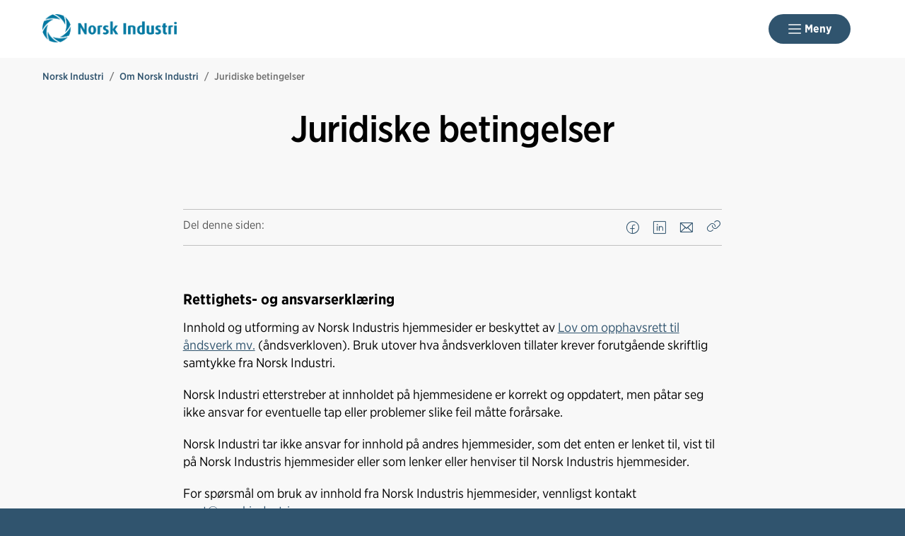

--- FILE ---
content_type: text/html; charset=utf-8
request_url: https://www.norskindustri.no/om-norsk-industri/juridiske-betingelser/
body_size: 9946
content:

<!doctype html>
<html prefix="og: https://ogp.me/ns#" lang="no">

<head>
    <meta charset="utf-8">
    <meta name="viewport" content="width=device-width, initial-scale=1">
    
    
        <link rel="stylesheet" href="/dist/css/industri-C_8wEyHe.css" />
    
        


    <link href="https://www.norskindustri.no/om-norsk-industri/juridiske-betingelser/" rel="canonical" />


    
<script data-cookieconsent="ignore">
    window.dataLayer = window.dataLayer || [];
    function gtag() {
        dataLayer.push(arguments);
    }
    gtag('consent', 'default', {
        'ad_personalization': 'denied',
        'ad_storage': 'denied',
        'ad_user_data': 'denied',
        'analytics_storage': 'denied',
        'functionality_storage': 'denied',
        'personalization_storage': 'denied',
        'security_storage': 'granted',
        'wait_for_update': 500,
    });
    gtag("set", "ads_data_redaction", true);
    gtag("set", "url_passthrough", false);

    // Metadata for Google Tag Manager
    dataLayer.push({
        content: {
            category: '',
            link: '167290',
            tags: '',
            type: {
                id: '33',
                category: '292'
            }
        }
    });
</script>

<!-- Google Tag Manager -->
<script data-cookieconsent="ignore">
    (function (w, d, s, l, i) {
        w[l] = w[l] || []; w[l].push({
            'gtm.start':
                new Date().getTime(), event: 'gtm.js'
        }); var f = d.getElementsByTagName(s)[0],
            j = d.createElement(s), dl = l != 'dataLayer' ? '&l=' + l : ''; j.async = true; j.src =
                'https://www.googletagmanager.com/gtm.js?id=' + i + dl; f.parentNode.insertBefore(j, f);
    })(window, document, 'script', 'dataLayer', 'GTM-PZM42V');
</script>
<!-- End Google Tag Manager -->

    


<!-- Cookiebot -->
<script id="Cookiebot" src="https://consent.cookiebot.com/uc.js" data-cbid="7122fbb4-f190-4d1e-9aac-ad53d3d08e87" data-blockingmode="auto"></script>
    
<title>Juridiske betingelser</title>

<meta name="title" content="Juridiske betingelser">
<meta name="pageid" content="167290">
<meta property="og:url" content="https://www.norskindustri.no/om-norsk-industri/juridiske-betingelser/">
<meta property="og:title" content="Juridiske betingelser">
<meta property="twitter:card" content="summary">
<meta property="fb:app_id" content="4iun2t89sgqs5pfhu1j13qkeuggsh7">


<!-- Facebook Pixel Code -->
<script>
!function(f,b,e,v,n,t,s){if(f.fbq)return;n=f.fbq=function(){n.callMethod?
n.callMethod.apply(n,arguments):n.queue.push(arguments)};if(!f._fbq)f._fbq=n;
n.push=n;n.loaded=!0;n.version='2.0';n.queue=[];t=b.createElement(e);t.async=!0;
t.src=v;s=b.getElementsByTagName(e)[0];s.parentNode.insertBefore(t,s)}(window,
document,'script','https://connect.facebook.net/en_US/fbevents.js');
fbq('init', '1731957653799480'); // Insert your pixel ID here.
fbq('track', 'PageView');
</script>
<noscript><img height="1" width="1" style="display:none"
src="https://www.facebook.com/tr?id=1731957653799480&ev=PageView&noscript=1"
/></noscript>
<!-- DO NOT MODIFY -->
<!-- End Facebook Pixel Code -->

<meta name="facebook-domain-verification" content="4iun2t89sgqs5pfhu1j13qkeuggsh7" />

            <link rel="icon" href="/contentassets/a2a9ef4623b8402c8675b04eac0f7373/norsk-industri_logo_png_sirkel.png" sizes="192x192" />
            <link rel="shortcut icon" href="/contentassets/a2a9ef4623b8402c8675b04eac0f7373/norsk-industri_logo_png_sirkel.png" />
            <link rel="apple-touch-icon" href="/contentassets/a2a9ef4623b8402c8675b04eac0f7373/norsk-industri_logo_png_sirkel.png" />
            <link rel="manifest" href="/manifest.json" />

    <!-- Recaptcha -->
    <link rel="preconnect" href="https://www.google.com" />
    <link rel="preconnect" href="https://www.gstatic.com" crossorigin />
    <script data-cookieconsent="ignore" defer
        src="https://www.google.com/recaptcha/enterprise.js?render=explicit&hl=no"></script>
    <script data-cookieconsent="ignore">

        if (typeof grecaptcha === 'undefined' || typeof grecaptcha.enterprise === 'undefined') {
            grecaptcha = {
                enterprise: {}
            };
        }
        grecaptcha.enterprise.ready = grecaptcha.enterprise.ready || function (cb) {
            const c = '___grecaptcha_cfg';
            window[c] = window[c] || {};
            (window[c]['fns'] = window[c]['fns'] || []).push(cb);
        }

        // Usage
        grecaptcha.enterprise.ready(function () {
            var captchas = document.querySelectorAll(".recaptcha-element");
            captchas.forEach(function (el) {
                var widgetId = grecaptcha.enterprise.render(el, { 'sitekey': '6LcziokqAAAAAFEpqbIkordTPVP-sn6XbcmwC8gV' });
                el.setAttribute("data-recaptcha-id", widgetId);
            });
        });
    </script>

    <script data-cookieconsent="ignore">
        window.NHO = window.NHO || {};
        window.NHO.mapsApiKey = "AIzaSyCt2O4hqu--uraSTjYmU7DeQkfFf0ctJes";
    </script>

    

    



<script async src="https://siteimproveanalytics.com/js/siteanalyze_6085928.js" data-cookieconsent="ignore"></script>
    
    <script>
!function(T,l,y){var S=T.location,k="script",D="instrumentationKey",C="ingestionendpoint",I="disableExceptionTracking",E="ai.device.",b="toLowerCase",w="crossOrigin",N="POST",e="appInsightsSDK",t=y.name||"appInsights";(y.name||T[e])&&(T[e]=t);var n=T[t]||function(d){var g=!1,f=!1,m={initialize:!0,queue:[],sv:"5",version:2,config:d};function v(e,t){var n={},a="Browser";return n[E+"id"]=a[b](),n[E+"type"]=a,n["ai.operation.name"]=S&&S.pathname||"_unknown_",n["ai.internal.sdkVersion"]="javascript:snippet_"+(m.sv||m.version),{time:function(){var e=new Date;function t(e){var t=""+e;return 1===t.length&&(t="0"+t),t}return e.getUTCFullYear()+"-"+t(1+e.getUTCMonth())+"-"+t(e.getUTCDate())+"T"+t(e.getUTCHours())+":"+t(e.getUTCMinutes())+":"+t(e.getUTCSeconds())+"."+((e.getUTCMilliseconds()/1e3).toFixed(3)+"").slice(2,5)+"Z"}(),iKey:e,name:"Microsoft.ApplicationInsights."+e.replace(/-/g,"")+"."+t,sampleRate:100,tags:n,data:{baseData:{ver:2}}}}var h=d.url||y.src;if(h){function a(e){var t,n,a,i,r,o,s,c,u,p,l;g=!0,m.queue=[],f||(f=!0,t=h,s=function(){var e={},t=d.connectionString;if(t)for(var n=t.split(";"),a=0;a<n.length;a++){var i=n[a].split("=");2===i.length&&(e[i[0][b]()]=i[1])}if(!e[C]){var r=e.endpointsuffix,o=r?e.location:null;e[C]="https://"+(o?o+".":"")+"dc."+(r||"services.visualstudio.com")}return e}(),c=s[D]||d[D]||"",u=s[C],p=u?u+"/v2/track":d.endpointUrl,(l=[]).push((n="SDK LOAD Failure: Failed to load Application Insights SDK script (See stack for details)",a=t,i=p,(o=(r=v(c,"Exception")).data).baseType="ExceptionData",o.baseData.exceptions=[{typeName:"SDKLoadFailed",message:n.replace(/\./g,"-"),hasFullStack:!1,stack:n+"\nSnippet failed to load ["+a+"] -- Telemetry is disabled\nHelp Link: https://go.microsoft.com/fwlink/?linkid=2128109\nHost: "+(S&&S.pathname||"_unknown_")+"\nEndpoint: "+i,parsedStack:[]}],r)),l.push(function(e,t,n,a){var i=v(c,"Message"),r=i.data;r.baseType="MessageData";var o=r.baseData;return o.message='AI (Internal): 99 message:"'+("SDK LOAD Failure: Failed to load Application Insights SDK script (See stack for details) ("+n+")").replace(/\"/g,"")+'"',o.properties={endpoint:a},i}(0,0,t,p)),function(e,t){if(JSON){var n=T.fetch;if(n&&!y.useXhr)n(t,{method:N,body:JSON.stringify(e),mode:"cors"});else if(XMLHttpRequest){var a=new XMLHttpRequest;a.open(N,t),a.setRequestHeader("Content-type","application/json"),a.send(JSON.stringify(e))}}}(l,p))}function i(e,t){f||setTimeout(function(){!t&&m.core||a()},500)}var e=function(){var n=l.createElement(k);n.src=h;var e=y[w];return!e&&""!==e||"undefined"==n[w]||(n[w]=e),n.onload=i,n.onerror=a,n.onreadystatechange=function(e,t){"loaded"!==n.readyState&&"complete"!==n.readyState||i(0,t)},n}();y.ld<0?l.getElementsByTagName("head")[0].appendChild(e):setTimeout(function(){l.getElementsByTagName(k)[0].parentNode.appendChild(e)},y.ld||0)}try{m.cookie=l.cookie}catch(p){}function t(e){for(;e.length;)!function(t){m[t]=function(){var e=arguments;g||m.queue.push(function(){m[t].apply(m,e)})}}(e.pop())}var n="track",r="TrackPage",o="TrackEvent";t([n+"Event",n+"PageView",n+"Exception",n+"Trace",n+"DependencyData",n+"Metric",n+"PageViewPerformance","start"+r,"stop"+r,"start"+o,"stop"+o,"addTelemetryInitializer","setAuthenticatedUserContext","clearAuthenticatedUserContext","flush"]),m.SeverityLevel={Verbose:0,Information:1,Warning:2,Error:3,Critical:4};var s=(d.extensionConfig||{}).ApplicationInsightsAnalytics||{};if(!0!==d[I]&&!0!==s[I]){var c="onerror";t(["_"+c]);var u=T[c];T[c]=function(e,t,n,a,i){var r=u&&u(e,t,n,a,i);return!0!==r&&m["_"+c]({message:e,url:t,lineNumber:n,columnNumber:a,error:i}),r},d.autoExceptionInstrumented=!0}return m}(y.cfg);function a(){y.onInit&&y.onInit(n)}(T[t]=n).queue&&0===n.queue.length?(n.queue.push(a),n.trackPageView({})):a()}(window,document,{src: "https://js.monitor.azure.com/scripts/b/ai.2.gbl.min.js", crossOrigin: "anonymous", cfg: {instrumentationKey:'a0b3a2fe-5d4b-4969-9fe8-fb8ed48fa958', disableCookiesUsage: false }});
</script>

    <meta name="format-detection" content="telephone=no">
    <meta name="render-time" content="2026-01-21 22:22:34Z">

    
    
        <script type="module" data-cookieconsent="ignore" src="/dist/js/global-Bt9-ai8b.js"></script>
    
    


</head>

<body class="article-page skin-industri">

    

<!-- Google Tag Manager (noscript) -->
<noscript><iframe src="https://www.googletagmanager.com/ns.html?id=GTM-PZM42V&amp;content.type.id=33&amp;content.link=167290&amp;content.category=&amp;content.type.category=292&amp;content.tags=" height="0" width="0" style="display:none;visibility:hidden"></iframe></noscript>
<!-- End Google Tag Manager (noscript) -->

    

    <a href="#hovedinnhold" class="skip-link" tabindex="1">Hopp til hovedinnhold</a>

    

    


<header class="site-header" id="site-header">



<nav class="site-header__associationswrap" aria-label="NHO-fellesskapet">
    <ol class="site-header__associations">
        <li>
            <a class="menu-link " href="https://www.nho.no/"><span>NHO</span></a>
        </li>
            <li class="associations-dropdown">
                <button aria-controls="dropdown-regionoffices-desktop" aria-expanded="false" type="button" class="btn--plain  associations-dropdown__trigger">
                    <span class="menu-link">Regionkontor</span>
                    <span class="ph-light ph-caret-down  associations-dropdown__openicon"></span>
                </button>

                <ul class="associations-dropdown__list" id="dropdown-regionoffices-desktop" aria-hidden="true">
                        <li>
                            <a class="menu-link " href="https://www.nho.no/regionforeninger/">
                                <span>
                                    Alle regionkontor
                                </span>
                            </a>
                        </li>
                        <li>
                            <a class="menu-link " href="https://www.nho.no/regionforeninger/nho-agder/">
                                <span>
                                    NHO Agder
                                </span>
                            </a>
                        </li>
                        <li>
                            <a class="menu-link " href="https://www.nho.no/regionforeninger/nho-arktis/">
                                <span>
                                    NHO Arktis
                                </span>
                            </a>
                        </li>
                        <li>
                            <a class="menu-link " href="https://www.nho.no/regionforeninger/nho-innlandet/">
                                <span>
                                    NHO Innlandet
                                </span>
                            </a>
                        </li>
                        <li>
                            <a class="menu-link " href="https://www.nho.no/regionforeninger/nho-more-romsdal/">
                                <span>
                                    NHO M&#xF8;re og Romsdal
                                </span>
                            </a>
                        </li>
                        <li>
                            <a class="menu-link " href="https://www.nho.no/regionforeninger/nho-nordland/">
                                <span>
                                    NHO Nordland
                                </span>
                            </a>
                        </li>
                        <li>
                            <a class="menu-link " href="https://www.nho.no/regionforeninger/nho-rogaland/">
                                <span>
                                    NHO Rogaland
                                </span>
                            </a>
                        </li>
                        <li>
                            <a class="menu-link " href="https://www.nho.no/regionforeninger/nho-trondelag/">
                                <span>
                                    NHO Tr&#xF8;ndelag
                                </span>
                            </a>
                        </li>
                        <li>
                            <a class="menu-link " href="https://www.nho.no/regionforeninger/nho-vestfold-telemark/">
                                <span>
                                    NHO Vestfold og Telemark
                                </span>
                            </a>
                        </li>
                        <li>
                            <a class="menu-link " href="https://www.nho.no/regionforeninger/nho-vestland/">
                                <span>
                                    NHO Vestland
                                </span>
                            </a>
                        </li>
                        <li>
                            <a class="menu-link " href="https://www.nho.no/regionforeninger/nho-viken-oslo/">
                                <span>
                                    NHO Viken Oslo
                                </span>
                            </a>
                        </li>
                </ul>
            </li>
        
            <li class="associations-dropdown">
                <button aria-controls="dropdown-nhofederations-desktop" aria-expanded="false" type="button" class="btn--plain  associations-dropdown__trigger">
                    <span class="menu-link">Landsforeninger</span>
                    <span class="ph-light ph-caret-down  associations-dropdown__toggleicon"></span>
                </button>
                <ul class="associations-dropdown__list" id="dropdown-nhofederations-desktop" aria-hidden="true">
                        <li>
                            <a class="menu-link " href="https://www.nho.no/landsforeninger/">
                                <span>
                                    Alle landsforeninger
                                </span>
                            </a>
                        </li>
                        <li>
                            <a class="menu-link " href="https://www.abelia.no/">
                                <span>
                                    Abelia
                                </span>
                            </a>
                        </li>
                        <li>
                            <a class="menu-link " href="https://www.finansnorge.no/">
                                <span>
                                    Finans Norge
                                </span>
                            </a>
                        </li>
                        <li>
                            <a class="menu-link " href="https://www.fornybarnorge.no/">
                                <span>
                                    Fornybar Norge
                                </span>
                            </a>
                        </li>
                        <li>
                            <a class="menu-link " href="https://www.mediebedriftene.no/">
                                <span>
                                    MBL
                                </span>
                            </a>
                        </li>
                        <li>
                            <a class="menu-link " href="https://www.nbf.no/">
                                <span>
                                    NBF
                                </span>
                            </a>
                        </li>
                        <li>
                            <a class="menu-link " href="https://www.nhobyggenaringen.no/">
                                <span>
                                    NHO Byggen&#xE6;ringen
                                </span>
                            </a>
                        </li>
                        <li>
                            <a class="menu-link " href="https://www.nhoelektro.no/">
                                <span>
                                    NHO Elektro
                                </span>
                            </a>
                        </li>
                        <li>
                            <a class="menu-link " href="https://www.nhogeneo.no/">
                                <span>
                                    NHO Geneo
                                </span>
                            </a>
                        </li>
                        <li>
                            <a class="menu-link " href="https://www.nholt.no/">
                                <span>
                                    NHO Logistikk og Transport
                                </span>
                            </a>
                        </li>
                        <li>
                            <a class="menu-link " href="https://www.nholuftfart.no/">
                                <span>
                                    NHO Luftfart
                                </span>
                            </a>
                        </li>
                        <li>
                            <a class="menu-link " href="https://www.nhomd.no/">
                                <span>
                                    NHO Mat og Drikke
                                </span>
                            </a>
                        </li>
                        <li>
                            <a class="menu-link " href="https://www.nhoreiseliv.no/">
                                <span>
                                    NHO Reiseliv
                                </span>
                            </a>
                        </li>
                        <li>
                            <a class="menu-link " href="https://www.nhosh.no/">
                                <span>
                                    NHO Service og Handel
                                </span>
                            </a>
                        </li>
                        <li>
                            <a class="menu-link " href="https://www.nhosjofart.no/">
                                <span>
                                    NHO Sj&#xF8;fart
                                </span>
                            </a>
                        </li>
                        <li>
                            <a class="menu-link " href="https://www.transport.no/">
                                <span>
                                    NHO Transport
                                </span>
                            </a>
                        </li>
                        <li>
                            <a target="_blank" class="menu-link " href="/">
                                <span>
                                    Norsk Industri
                                </span>
                            </a>
                        </li>
                        <li>
                            <a class="menu-link " href="https://www.offshorenorge.no/">
                                <span>
                                    Offshore Norge
                                </span>
                            </a>
                        </li>
                        <li>
                            <a class="menu-link " href="https://sjomatnorge.no/">
                                <span>
                                    Sj&#xF8;mat Norge
                                </span>
                            </a>
                        </li>
                </ul>
            </li>


        
    </ol>
</nav>    <div class="site-header__main">
        <div class="site-header__logo">
                <a href="/">
                    <img src="/siteassets/logo/norsk-industri_logo_bla-cmyk.png" alt="Logotyp" />
                </a>
        </div>
        <div class="site-header__actions">
            <ul class="site-header__actions-items">
                <li class="site-header__actions-togglesearch">
                    <button data-expand-menu aria-controls="site-header-searchsection" aria-expanded="false" type="button" class="btn btn--link  ">
                        <span class="ph-light ph-x  site-header__actions-closeicon"></span>
                        <span class="site-header__actions-toggleopen">Søk</span>
                        <span class="site-header__actions-toggleclose">Lukk</span>
                    </button>
                </li>
                    <li>
                        <a href="https://arbinn.nho.no/" class="btn btn--link  ">Arbinn</a>
                </li>
                    <li>
                        

        <div class="site-header__actions-login--desktop">
            <a href="/login" class="btn btn--link  ">
                Logg inn
            </a>
        </div>
        <div class="site-header__actions-login--mobile">
            <a href="/login" class="btn--plain  ">
                Logg inn
            </a>
        </div>

                    </li>
                    <li>
                        <a href="/medlemskap-og-fordeler/" class="btn btn--secondary  ">Bli medlem</a>
                </li>

                <li class="site-header__menu-toggle-container">
                    <button data-expand-menu aria-expanded="false" aria-controls="site-header-menusection" type="button" class="btn btn--primary  site-header__menu-toggle">
                        <svg xmlns="http://www.w3.org/2000/svg" viewBox="0 0 256 256" aria-hidden="true">
                            <rect width="256" height="256" fill="none" />
                            <line class="burger-line1" x1="40" y1="128" x2="216" y2="128" fill="none"
                                stroke="currentColor" stroke-linecap="round" stroke-linejoin="round"
                                stroke-width="16" />
                            <line class="burger-line2" x1="40" y1="64" x2="216" y2="64" fill="none"
                                stroke="currentColor" stroke-linecap="round" stroke-linejoin="round"
                                stroke-width="16" />
                            <line class="burger-line3" x1="40" y1="192" x2="216" y2="192" fill="none"
                                stroke="currentColor" stroke-linecap="round" stroke-linejoin="round"
                                stroke-width="16" />
                        </svg>
                        <span class="site-header__menu-toggleopen">Meny</span>
                        <span class="site-header__menu-toggleclose">Lukk</span>
                    </button>
                </li>
            </ul>

        </div>
        <section class="site-header__searchwrap" id="site-header-searchsection" data-header-expandable aria-hidden="true"
            data-js-find>
            <form action="/sok/">
                <search class="site-header__search" aria-label="Globalt søk">
                    <h3 class="site-header__search-heading">
                        Hva leter du etter?
                    </h3>
                    
<div class="search-comp">    
    <label for="search-input-header" class="search-comp__label">
        S&#xF8;k
    </label>
    <div class="search-comp__searchcontainer">
        <div class="search-comp__inputwrap">
            <input id="search-input-header" class="search-comp__inputfield" name="q" type="search" 
                placeholder="S&#xF8;k..." value="" autocomplete="off" />
            <button type="button" class="search-comp__clearsearch" aria-label="Tøm input">
                <span class="ph-light ph-x  "></span>
            </button>
        </div>
        <button type="submit" aria-label="S&#xF8;k" class="search-comp__submitbtn">
            <span class="ph-light ph-magnifying-glass icon--large search-comp__submitbtn-icon"></span>
        </button>
    </div>
</div>

                    <div class="site-header__search-suggestions">
                        <ol></ol>
                    </div>
                </search>
            </form>
        </section>
        <div class="site-header__menuwrap" id="site-header-menusection" data-header-expandable aria-hidden="true">
            <div class="site-header__actions">
                <form action="/sok/">
                    <search class="site-header__search" aria-label="Globalt søk"
                        data-js-find>
                        
<div class="search-comp">    
    <label for="searc-input-header-mobile" class="search-comp__label">
        S&#xF8;k
    </label>
    <div class="search-comp__searchcontainer">
        <div class="search-comp__inputwrap">
            <input id="searc-input-header-mobile" class="search-comp__inputfield" name="q" type="search" 
                placeholder="S&#xF8;k..." value="" autocomplete="off" />
            <button type="button" class="search-comp__clearsearch" aria-label="Tøm input">
                <span class="ph-light ph-x  "></span>
            </button>
        </div>
        <button type="submit" aria-label="S&#xF8;k" class="search-comp__submitbtn">
            <span class="ph-light ph-magnifying-glass icon--large search-comp__submitbtn-icon"></span>
        </button>
    </div>
</div>


                        <div class="site-header__search-suggestions">
                            <ol data-search-suggestions></ol>
                            <a href="#" class="site-header__search-suggestions-anchor" style="display: none;">
                                <span>Se alle treff</span>
                                <span class="ph-light ph-arrow-right  "></span>
                            </a>
                        </div>
                    </search>
                </form>
                <ul class="site-header__actions-items">
                        <li>
                            <a href="https://arbinn.nho.no/" class="btn--plain  ">Arbinn</a>
                    </li>
                        <li>
                            

        <div class="site-header__actions-login--desktop">
            <a href="/login" class="btn btn--link  ">
                Logg inn
            </a>
        </div>
        <div class="site-header__actions-login--mobile">
            <a href="/login" class="btn--plain  ">
                Logg inn
            </a>
        </div>

                        </li>
                        <li>
                            <a href="/medlemskap-og-fordeler/" class="btn btn--secondary  ">Bli medlem</a>
                    </li>
                </ul>
            </div>
                <nav class="site-header__menu" aria-label="Hovedmeny">
                        <div class="site-header__column">
                            <h3 class="site-header__column-title" aria-controls="submenu-Aktuelt"
                                aria-expanded="false" tabindex="0">
                                    <span>Aktuelt</span>
                                    <span class="ph-light ph-caret-down  "></span>
                            </h3>
                                <ul class="site-header__column-list" id="submenu-Aktuelt"
                                    aria-hidden="true">
                                            <li>
                                                <a class="menu-link " href="/artikler/"><span>Artikler</span></a>
                                            </li>
                                            <li>
                                                <a class="menu-link " href="/hms-og-ia/human-organisational-performance-hop/"><span>HOP - sikkerhet, lederskap og l&#xE6;ring</span></a>
                                            </li>
                                            <li>
                                                <a class="menu-link " href="/horingsinnspill/"><span>H&#xF8;ringsinnspill</span></a>
                                            </li>
                                            <li>
                                                <a class="menu-link " href="/kampanjesider/mer-kraft/"><span>Kampanje: Hvorfor trenger vi mer kraft?</span></a>
                                            </li>
                                </ul>
                        </div>
                        <div class="site-header__column">
                            <h3 class="site-header__column-title" aria-controls="submenu-Arrangementer-kurs"
                                aria-expanded="false" tabindex="-1">
                                    <a href="/kurs-og-arrangementer/">Arrangementer/kurs</a>
                                    <span class="ph-light ph-caret-down  "></span>
                            </h3>
                                <ul class="site-header__column-list" id="submenu-Arrangementer-kurs"
                                    aria-hidden="true">
                                            <li>
                                                <a class="menu-link " href="/kurs-og-arrangementer/"><span>Arrangement- og kursoversikt</span></a>
                                            </li>
                                            <li>
                                                <a class="menu-link " href="/dette-jobber-vi-med/kompetanse/fagopplaring-i-norsk-industri/"><span>Fagoppl&#xE6;ring</span></a>
                                            </li>
                                            <li>
                                                <a class="menu-link " href="/kurs-og-arrangementer/kurs-hms/hms-kurs-i-norsk-industri/"><span>HMS-kurs</span></a>
                                            </li>
                                            <li>
                                                <a class="menu-link " href="/kurs-og-arrangementer/kurs-ledelse-og-personal/ledelse-og-personal/"><span>Ledelse og personal</span></a>
                                            </li>
                                            <li>
                                                <a class="menu-link " href="/kurs-og-arrangementer/digitale-laremidler-vgs/digitale-laremidler-for-vgs/"><span>Videreg&#xE5;ende oppl&#xE6;ring</span></a>
                                            </li>
                                </ul>
                        </div>
                        <div class="site-header__column">
                            <h3 class="site-header__column-title" aria-controls="submenu-Omr-der"
                                aria-expanded="false" tabindex="0">
                                    <span>Omr&#xE5;der</span>
                                    <span class="ph-light ph-caret-down  "></span>
                            </h3>
                                <ul class="site-header__column-list" id="submenu-Omr-der"
                                    aria-hidden="true">
                                            <li>
                                                <a class="menu-link " href="/dette-jobber-vi-med/arbeidsliv/"><span>Arbeidsliv</span></a>
                                            </li>
                                            <li>
                                                <a class="menu-link " href="/dette-jobber-vi-med/energi-og-klima/"><span>Energi og klima</span></a>
                                            </li>
                                            <li>
                                                <a class="menu-link " href="/hms-og-ia/"><span>HMS og IA</span></a>
                                            </li>
                                            <li>
                                                <a class="menu-link " href="/dette-jobber-vi-med/miljo/"><span>Indre og ytre milj&#xF8;</span></a>
                                            </li>
                                            <li>
                                                <a class="menu-link " href="/dette-jobber-vi-med/internasjonalt/"><span>Internasjonal politikk</span></a>
                                            </li>
                                            <li>
                                                <a class="menu-link " href="/arbeidsrett-og-tariff/"><span>Juridisk bistand og tariff</span></a>
                                            </li>
                                            <li>
                                                <a class="menu-link " href="/dette-jobber-vi-med/kompetanse/"><span>Kompetanse</span></a>
                                            </li>
                                            <li>
                                                <a class="menu-link " href="/dette-jobber-vi-med/okonomi/"><span>&#xD8;konomi</span></a>
                                            </li>
                                </ul>
                        </div>
                        <div class="site-header__column">
                            <h3 class="site-header__column-title" aria-controls="submenu-Om-oss"
                                aria-expanded="false" tabindex="0">
                                    <span>Om oss</span>
                                    <span class="ph-light ph-caret-down  "></span>
                            </h3>
                                <ul class="site-header__column-list" id="submenu-Om-oss"
                                    aria-hidden="true">
                                            <li>
                                                <a class="menu-link " href="/om-norsk-industri/vare-ansatte/"><span>Ansatte</span></a>
                                            </li>
                                            <li>
                                                <a class="menu-link " href="/om-norsk-industri/fagutvalg/"><span>Fagutvalg</span></a>
                                            </li>
                                            <li>
                                                <a class="menu-link " href="/om-norsk-industri/"><span>Om Norsk Industri</span></a>
                                            </li>
                                            <li>
                                                <a class="menu-link " href="/om-norsk-industri/presserom/"><span>Presserom</span></a>
                                            </li>
                                            <li>
                                                <a class="menu-link " href="/om-norsk-industri/styre-og-representantskap/"><span>Styret i Norsk Industri</span></a>
                                            </li>
                                            <li>
                                                <a class="menu-link " href="/om-norsk-industri/in-english/"><span>In English</span></a>
                                            </li>
                                </ul>
                        </div>
                        <div class="site-header__column">
                            <h3 class="site-header__column-title" aria-controls="submenu-Bransjer"
                                aria-expanded="false" tabindex="-1">
                                    <a href="/bransjer/">Bransjer</a>
                                    <span class="ph-light ph-caret-down  "></span>
                            </h3>
                                <ul class="site-header__column-list" id="submenu-Bransjer"
                                    aria-hidden="true">
                                            <li>
                                                <a class="menu-link " href="/bransjer/"><span>V&#xE5;re bransjer</span></a>
                                            </li>
                                            <li>
                                                <a class="menu-link " href="/bransjer/"><span>Tilsluttede bransjer</span></a>
                                            </li>
                                            <li>
                                                <a class="menu-link " href="/bransjer/"><span>Forum</span></a>
                                            </li>
                                </ul>
                        </div>
                        <div class="site-header__column">
                            <h3 class="site-header__column-title" aria-controls="submenu-Medlemskap"
                                aria-expanded="false" tabindex="-1">
                                    <a href="/medlemskap-og-fordeler/">Medlemskap</a>
                                    <span class="ph-light ph-caret-down  "></span>
                            </h3>
                                <ul class="site-header__column-list" id="submenu-Medlemskap"
                                    aria-hidden="true">
                                            <li>
                                                <a class="menu-link " href="https://www.nho.no/nho-grunder/"><span>Gr&#xFC;ndermedlemskap</span></a>
                                            </li>
                                            <li>
                                                <a class="menu-link " href="/medlemskap-og-fordeler/innmelding/"><span>Innmelding/sjekk kontingent</span></a>
                                            </li>
                                            <li>
                                                <a class="menu-link " href="/medlemskap-og-fordeler/"><span>Medlemsfordeler</span></a>
                                            </li>
                                            <li>
                                                <a class="menu-link " href="/medlemskap-og-fordeler/medlemsskap-lonner-seg/"><span>Medlemskap l&#xF8;nner seg</span></a>
                                            </li>
                                            <li>
                                                <a class="menu-link " href="/medlemsinnlogget-innhold/vare-medlemmer/"><span>V&#xE5;re medlemmer (logg inn)</span></a>
                                            </li>
                                </ul>
                        </div>
                </nav>


<nav class="site-header__associationswrap" aria-label="NHO-fellesskapet">
    <ol class="site-header__associations">
        <li>
            <a class="menu-link " href="https://www.nho.no/"><span>NHO</span></a>
        </li>
            <li class="associations-dropdown">
                <button aria-controls="dropdown-regionoffices-mobile" aria-expanded="false" type="button" class="btn--plain  associations-dropdown__trigger">
                    <span class="menu-link">Regionkontor</span>
                    <span class="ph-light ph-caret-down  associations-dropdown__openicon"></span>
                </button>

                <ul class="associations-dropdown__list" id="dropdown-regionoffices-mobile" aria-hidden="true">
                        <li>
                            <a class="menu-link " href="https://www.nho.no/regionforeninger/">
                                <span>
                                    Alle regionkontor
                                </span>
                            </a>
                        </li>
                        <li>
                            <a class="menu-link " href="https://www.nho.no/regionforeninger/nho-agder/">
                                <span>
                                    NHO Agder
                                </span>
                            </a>
                        </li>
                        <li>
                            <a class="menu-link " href="https://www.nho.no/regionforeninger/nho-arktis/">
                                <span>
                                    NHO Arktis
                                </span>
                            </a>
                        </li>
                        <li>
                            <a class="menu-link " href="https://www.nho.no/regionforeninger/nho-innlandet/">
                                <span>
                                    NHO Innlandet
                                </span>
                            </a>
                        </li>
                        <li>
                            <a class="menu-link " href="https://www.nho.no/regionforeninger/nho-more-romsdal/">
                                <span>
                                    NHO M&#xF8;re og Romsdal
                                </span>
                            </a>
                        </li>
                        <li>
                            <a class="menu-link " href="https://www.nho.no/regionforeninger/nho-nordland/">
                                <span>
                                    NHO Nordland
                                </span>
                            </a>
                        </li>
                        <li>
                            <a class="menu-link " href="https://www.nho.no/regionforeninger/nho-rogaland/">
                                <span>
                                    NHO Rogaland
                                </span>
                            </a>
                        </li>
                        <li>
                            <a class="menu-link " href="https://www.nho.no/regionforeninger/nho-trondelag/">
                                <span>
                                    NHO Tr&#xF8;ndelag
                                </span>
                            </a>
                        </li>
                        <li>
                            <a class="menu-link " href="https://www.nho.no/regionforeninger/nho-vestfold-telemark/">
                                <span>
                                    NHO Vestfold og Telemark
                                </span>
                            </a>
                        </li>
                        <li>
                            <a class="menu-link " href="https://www.nho.no/regionforeninger/nho-vestland/">
                                <span>
                                    NHO Vestland
                                </span>
                            </a>
                        </li>
                        <li>
                            <a class="menu-link " href="https://www.nho.no/regionforeninger/nho-viken-oslo/">
                                <span>
                                    NHO Viken Oslo
                                </span>
                            </a>
                        </li>
                </ul>
            </li>
        
            <li class="associations-dropdown">
                <button aria-controls="dropdown-nhofederations-mobile" aria-expanded="false" type="button" class="btn--plain  associations-dropdown__trigger">
                    <span class="menu-link">Landsforeninger</span>
                    <span class="ph-light ph-caret-down  associations-dropdown__toggleicon"></span>
                </button>
                <ul class="associations-dropdown__list" id="dropdown-nhofederations-mobile" aria-hidden="true">
                        <li>
                            <a class="menu-link " href="https://www.nho.no/landsforeninger/">
                                <span>
                                    Alle landsforeninger
                                </span>
                            </a>
                        </li>
                        <li>
                            <a class="menu-link " href="https://www.abelia.no/">
                                <span>
                                    Abelia
                                </span>
                            </a>
                        </li>
                        <li>
                            <a class="menu-link " href="https://www.finansnorge.no/">
                                <span>
                                    Finans Norge
                                </span>
                            </a>
                        </li>
                        <li>
                            <a class="menu-link " href="https://www.fornybarnorge.no/">
                                <span>
                                    Fornybar Norge
                                </span>
                            </a>
                        </li>
                        <li>
                            <a class="menu-link " href="https://www.mediebedriftene.no/">
                                <span>
                                    MBL
                                </span>
                            </a>
                        </li>
                        <li>
                            <a class="menu-link " href="https://www.nbf.no/">
                                <span>
                                    NBF
                                </span>
                            </a>
                        </li>
                        <li>
                            <a class="menu-link " href="https://www.nhobyggenaringen.no/">
                                <span>
                                    NHO Byggen&#xE6;ringen
                                </span>
                            </a>
                        </li>
                        <li>
                            <a class="menu-link " href="https://www.nhoelektro.no/">
                                <span>
                                    NHO Elektro
                                </span>
                            </a>
                        </li>
                        <li>
                            <a class="menu-link " href="https://www.nhogeneo.no/">
                                <span>
                                    NHO Geneo
                                </span>
                            </a>
                        </li>
                        <li>
                            <a class="menu-link " href="https://www.nholt.no/">
                                <span>
                                    NHO Logistikk og Transport
                                </span>
                            </a>
                        </li>
                        <li>
                            <a class="menu-link " href="https://www.nholuftfart.no/">
                                <span>
                                    NHO Luftfart
                                </span>
                            </a>
                        </li>
                        <li>
                            <a class="menu-link " href="https://www.nhomd.no/">
                                <span>
                                    NHO Mat og Drikke
                                </span>
                            </a>
                        </li>
                        <li>
                            <a class="menu-link " href="https://www.nhoreiseliv.no/">
                                <span>
                                    NHO Reiseliv
                                </span>
                            </a>
                        </li>
                        <li>
                            <a class="menu-link " href="https://www.nhosh.no/">
                                <span>
                                    NHO Service og Handel
                                </span>
                            </a>
                        </li>
                        <li>
                            <a class="menu-link " href="https://www.nhosjofart.no/">
                                <span>
                                    NHO Sj&#xF8;fart
                                </span>
                            </a>
                        </li>
                        <li>
                            <a class="menu-link " href="https://www.transport.no/">
                                <span>
                                    NHO Transport
                                </span>
                            </a>
                        </li>
                        <li>
                            <a target="_blank" class="menu-link " href="/">
                                <span>
                                    Norsk Industri
                                </span>
                            </a>
                        </li>
                        <li>
                            <a class="menu-link " href="https://www.offshorenorge.no/">
                                <span>
                                    Offshore Norge
                                </span>
                            </a>
                        </li>
                        <li>
                            <a class="menu-link " href="https://sjomatnorge.no/">
                                <span>
                                    Sj&#xF8;mat Norge
                                </span>
                            </a>
                        </li>
                </ul>
            </li>


        
    </ol>
</nav>        </div>
    </div>
</header>


    
        <script type="module" data-cookieconsent="ignore" src="/dist/js/site-header-BU8eWBNq.js"></script>
    
    




    

<div class="container">
    <nav class="breadcrumbs" aria-label="Du er her på nettstedet:">
        <ol class="breadcrumbs__list">
                <li class="breadcrumbs__item">
                        <a class="breadcrumbs__link" href="/">Norsk Industri</a>
                </li>
                <li class="breadcrumbs__item">
                        <a class="breadcrumbs__link" href="/om-norsk-industri/">Om Norsk Industri</a>
                </li>
                <li class="breadcrumbs__item">
                        <span aria-current="page" class="breadcrumbs__text">Juridiske betingelser</span>
                </li>
        </ol>
    </nav>
</div>


    <main id="hovedinnhold">
        


<div class="page-article">

    



    <div class="container">

        

        <div class="row">
            <div class="page-center page-article-content">
                <div class="block-intro">
                    <div class="block-intro-header">

                        <h1 >Juridiske betingelser</h1>

                        

                        <div class="block-meta block-meta-focus">

                                <div class="block-meta-info block-meta__font-weight">
                                    <div></div>
                                </div>

                        </div>
                    </div>

                    


                    



                    <p class="block-intro-text"></p>

                    

                        <div class="block-intro-tools">
                            <div class="block-share share">
                                <div class="block-share-content">
                                        <h2>Del denne siden:</h2>



<ul class="share-list ">

        <li class="share-list-item">
            <a href="https://www.facebook.com/sharer/sharer.php?u=https%3a%2f%2fwww.norskindustri.no%2fom-norsk-industri%2fjuridiske-betingelser%2f" target="_blank" rel="noopener noreferrer" title="Facebook">
                <i class="icon ph-light ph-facebook-logo"></i><span class="sr-only">Facebook</span>
            </a>
        </li>
        <li class="share-list-item">
            <a href="https://www.linkedin.com/shareArticle?url=https%3a%2f%2fwww.norskindustri.no%2fom-norsk-industri%2fjuridiske-betingelser%2f&amp;title=Juridiske%20betingelser&amp;mini=true" target="_blank" rel="noopener noreferrer" title="LinkedIn">
                <i class="icon ph-light ph-linkedin-logo"></i><span class="sr-only">LinkedIn</span>
            </a>
        </li>
        <li class="share-list-item">
            <a href="mailto:?subject=Juridiske%20betingelser&amp;body=https%3a%2f%2fwww.norskindustri.no%2fom-norsk-industri%2fjuridiske-betingelser%2f" target="_blank" rel="noopener noreferrer" title="E-post">
                <i class="icon ph-light ph-envelope"></i><span class="sr-only">E-post</span>
            </a>
        </li>

    <li class="share-list-item">
        <button type="button" class="new-button new-button--plain js-current-url-copy" aria-labelledby="buttonLabel"
                title="Kopier lenke">
                <span class="ph-light ph-link  icon"></span>
                <span class="sr-only" id="buttonLabel">Kopier lenke</span>
        </button>
    </li>
</ul>


    
        <script type="module" data-cookieconsent="ignore" src="/dist/js/blocks/url-copy-CIsKWew5.js"></script>
    
    
                                </div>
                            </div>
                        </div>
                </div>
            </div>
        </div>

        


        <div class="row">
            <div class="page-center page-article-content">
                


<div class='wysiwyg'>

<h5>Rettighets- og ansvarserklæring</h5>
<p>Innhold og utforming av Norsk Industris hjemmesider er beskyttet av <a href="https://lovdata.no/dokument/NL/lov/2018-06-15-40">Lov om opphavsrett til åndsverk mv.</a> (åndsverkloven). Bruk utover hva åndsverkloven tillater krever forutgående skriftlig samtykke fra Norsk Industri.</p>
<p>Norsk Industri etterstreber at innholdet på hjemmesidene er korrekt og oppdatert, men påtar seg ikke ansvar for eventuelle tap eller problemer slike feil måtte forårsake.</p>
<p>Norsk Industri tar ikke ansvar for innhold på andres hjemmesider, som det enten er lenket til, vist til på Norsk Industris hjemmesider eller som lenker eller henviser til Norsk Industris hjemmesider.</p>
<p>For spørsmål om bruk av innhold fra Norsk Industris hjemmesider, vennligst kontakt <a href="mailto:post@norskindustri.no">post@norskindustri.no</a>.</p>
</div>

            </div>
        </div>

        


    </div>
</div>

    </main>

    

<footer class="site-footer">
    <div class="site-footer__main">
        <section class="site-footer__column">
                <h3 class="site-footer__column-heading">
                    Norsk Industri
                </h3>
            <ol class="site-footer__column-list">
                    <li>
                        Org. nr. 952151266
                    </li>
            </ol>

        </section>

        <section class="site-footer__column">
            <h3 class="site-footer__column-heading">
                Adresse
            </h3>

                <h4 class="site-footer__column-subheading">Besøksadresse:</h4>
                <p>
                    <span>N&#xE6;ringslivets Hus</span>

                        <span>Middelthunsgate 27</span>
                </p>
                <h4 class="site-footer__column-subheading">Postadresse:</h4>
                <p>
                    <span>Postboks 7072 Majorstuen</span>
                        <span>0306 OSLO</span>
                </p>
        </section>


        <section class="site-footer__column">
            <h3 class="site-footer__column-heading">
                Personvern og vilkår
            </h3>
            <ul class="site-footer__column-list">
                    <li>
                        <a class="menu-link menu-link--underline" href="/personvernerklaring/">
                            <span>Personvernerklæring</span>
                        </a>
                    </li>
                    <li>
                        <a class="menu-link menu-link--underline" href="/om-norsk-industri/juridiske-betingelser/">
                            <span>Juridiske betingelser</span>
                        </a>
                    </li>

            </ul>
        </section>

        <section class="site-footer__column">
            <h3 class="site-footer__column-heading">
                Kontakt
            </h3>
            <ul class="site-footer__column-list">
                    <li>
                        <a class="menu-link menu-link--underline" href="tel:&#x2B;47-23-08-88-00">
                            Telefon: <span>23 08 88 00</span>
                        </a>
                    </li>
                    <li>
                        <a class="menu-link menu-link--underline" href="mailto:post@norskindustri.no">
                            <span>post@norskindustri.no</span>
                        </a>
                    </li>
                    <li>
                        <a class="menu-link menu-link--underline" href="/om-norsk-industri/kontakt-oss/">
                            <span>Kontaktinfo</span>
                        </a>
                    </li>

            </ul>
        </section>
    </div>

    <div class="site-footer__secondary">
        <div class="site-footer__secondary-top">
            <nav title="Sosiale medie-lenker">
                


<ul class="new-footer-social-links">

        <li>
            <a href="https://www.facebook.com/NorskIndustri/" class="new-footer-social-links__link new-footer-social-links__link--facebook">
                <svg xmlns="http://www.w3.org/2000/svg" width="32" height="32" fill="#fff" viewBox="0 0 256 256">
                    <title>Facebook</title>
                    <path
                        d="M128 26a102 102 0 1 0 102 102A102.12 102.12 0 0 0 128 26Zm6 191.8V150h26a6 6 0 0 0 0-12h-26v-26a18 18 0 0 1 18-18h16a6 6 0 0 0 0-12h-16a30 30 0 0 0-30 30v26H96a6 6 0 0 0 0 12h26v67.8a90 90 0 1 1 12 0Z" />
                </svg>
            </a>
        </li>

        <li>
            <a href="https://twitter.com/NorskIndustri" class="new-footer-social-links__link new-footer-social-links__link--twitter">
                <svg xmlns="http://www.w3.org/2000/svg" width="32" height="32" fill="#fff">
                    <title>X/Twitter</title>
                    <path fill-rule="evenodd"
                        d="M21.503 28H29L18.034 13.767 26.371 4h-2.17l-7.226 8.395L10.497 4H3l10.016 13L3.54 28h2.339l8.207-9.61L21.493 28h.01ZM6.009 5.47h3.738l16.244 21.06h-3.738L6.009 5.47Z"
                        clip-rule="evenodd" />
                </svg>
            </a>
        </li>

        <li>
            <a href="https://www.linkedin.com/company/norsk-industri/" class="new-footer-social-links__link new-footer-social-links__link--linkedin">
                <svg xmlns="http://www.w3.org/2000/svg" width="32" height="32" fill="#fff" viewBox="0 0 256 256">
                    <title>LinkedIn</title>
                    <path
                        d="M216 26H40a14 14 0 0 0-14 14v176a14 14 0 0 0 14 14h176a14 14 0 0 0 14-14V40a14 14 0 0 0-14-14Zm2 190a2 2 0 0 1-2 2H40a2 2 0 0 1-2-2V40a2 2 0 0 1 2-2h176a2 2 0 0 1 2 2ZM94 112v64a6 6 0 0 1-12 0v-64a6 6 0 0 1 12 0Zm88 28v36a6 6 0 0 1-12 0v-36a22 22 0 0 0-44 0v36a6 6 0 0 1-12 0v-64a6 6 0 0 1 12 0v2.11A34 34 0 0 1 182 140ZM98 84a10 10 0 1 1-10-10 10 10 0 0 1 10 10Z" />
                </svg>
            </a>
        </li>




</ul>

            </nav>
            <div class="site-footer__to-top">
                <button id="scrolltotop" type="button" class="btn btn--secondary  ">
                    <span>Til toppen</span>
                </button>
            </div>
        </div>
    </div>
</footer>









    
        <script type="module" data-cookieconsent="ignore" src="/dist/js/site-footer-BUe9ArDf.js"></script>
    
    

    
    

    <script defer="defer" src="/Util/Find/epi-util/find.js"></script>
<script>
document.addEventListener('DOMContentLoaded',function(){if(typeof FindApi === 'function'){var api = new FindApi();api.setApplicationUrl('/');api.setServiceApiBaseUrl('/find_v2/');api.processEventFromCurrentUri();api.bindWindowEvents();api.bindAClickEvent();api.sendBufferedEvents();}})
</script>

</body>

</html>

--- FILE ---
content_type: application/x-javascript
request_url: https://consentcdn.cookiebot.com/consentconfig/7122fbb4-f190-4d1e-9aac-ad53d3d08e87/norskindustri.no/configuration.js
body_size: 720
content:
CookieConsent.configuration.tags.push({id:189042985,type:"script",tagID:"",innerHash:"",outerHash:"",tagHash:"1337282097240",url:"https://consent.cookiebot.com/uc.js",resolvedUrl:"https://consent.cookiebot.com/uc.js",cat:[1]});CookieConsent.configuration.tags.push({id:189042987,type:"script",tagID:"",innerHash:"",outerHash:"",tagHash:"10195583230650",url:"https://siteimproveanalytics.com/js/siteanalyze_6085928.js",resolvedUrl:"https://siteimproveanalytics.com/js/siteanalyze_6085928.js",cat:[3]});CookieConsent.configuration.tags.push({id:189042988,type:"script",tagID:"",innerHash:"",outerHash:"",tagHash:"12449559946721",url:"",resolvedUrl:"",cat:[1,3]});CookieConsent.configuration.tags.push({id:189042989,type:"script",tagID:"",innerHash:"",outerHash:"",tagHash:"11325511107726",url:"",resolvedUrl:"",cat:[4]});CookieConsent.configuration.tags.push({id:189042990,type:"script",tagID:"",innerHash:"",outerHash:"",tagHash:"8911700100051",url:"",resolvedUrl:"",cat:[4,5]});CookieConsent.configuration.tags.push({id:189042991,type:"iframe",tagID:"",innerHash:"",outerHash:"",tagHash:"15376566747515",url:"https://vimeo.com/event/4135280/embed/075edd00b5/interaction",resolvedUrl:"https://vimeo.com/event/4135280/embed/075edd00b5/interaction",cat:[1]});CookieConsent.configuration.tags.push({id:189042992,type:"iframe",tagID:"",innerHash:"",outerHash:"",tagHash:"4796726885130",url:"https://datawrapper.dwcdn.net/1MI5k/3/",resolvedUrl:"https://datawrapper.dwcdn.net/1MI5k/3/",cat:[1]});CookieConsent.configuration.tags.push({id:189042993,type:"iframe",tagID:"",innerHash:"",outerHash:"",tagHash:"11627921721491",url:"https://datawrapper.dwcdn.net/EaiXh/1/",resolvedUrl:"https://datawrapper.dwcdn.net/EaiXh/1/",cat:[1]});CookieConsent.configuration.tags.push({id:189042999,type:"iframe",tagID:"",innerHash:"",outerHash:"",tagHash:"11442967201578",url:"https://www.youtube-nocookie.com/embed/wjkGsHxwu7E",resolvedUrl:"https://www.youtube-nocookie.com/embed/wjkGsHxwu7E",cat:[4]});CookieConsent.configuration.tags.push({id:189043000,type:"iframe",tagID:"",innerHash:"",outerHash:"",tagHash:"7637721003581",url:"https://www.youtube-nocookie.com/embed/7GPiR-wTDZc",resolvedUrl:"https://www.youtube-nocookie.com/embed/7GPiR-wTDZc",cat:[4]});CookieConsent.configuration.tags.push({id:189043001,type:"iframe",tagID:"",innerHash:"",outerHash:"",tagHash:"4877561373195",url:"https://video.borregaard.com/v.ihtml/player.html?token=3337a3a922d92dc961fca372ea8dbd15&source=embed&photo%5fid=84748970&autoPlay=0&endOn=",resolvedUrl:"https://video.borregaard.com/v.ihtml/player.html?token=3337a3a922d92dc961fca372ea8dbd15&source=embed&photo%5fid=84748970&autoPlay=0&endOn=",cat:[1,3,4,5]});CookieConsent.configuration.tags.push({id:189043006,type:"iframe",tagID:"",innerHash:"",outerHash:"",tagHash:"15166857020058",url:"https://www.youtube.com/embed/-BxVUt1nUC0",resolvedUrl:"https://www.youtube.com/embed/-BxVUt1nUC0",cat:[4]});CookieConsent.configuration.tags.push({id:189043012,type:"iframe",tagID:"",innerHash:"",outerHash:"",tagHash:"16078286425585",url:"https://video.borregaard.com/v.ihtml/player.html?token=4f7cc2ae3bbd33511793c7abe97e3faa&source=embed&photo%5fid=84749162&autoPlay=0&endOn=",resolvedUrl:"https://video.borregaard.com/v.ihtml/player.html?token=4f7cc2ae3bbd33511793c7abe97e3faa&source=embed&photo%5fid=84749162&autoPlay=0&endOn=",cat:[1]});CookieConsent.configuration.tags.push({id:189043013,type:"iframe",tagID:"",innerHash:"",outerHash:"",tagHash:"9987628556616",url:"https://www.youtube.com/embed/WOa_NRgBgk8",resolvedUrl:"https://www.youtube.com/embed/WOa_NRgBgk8",cat:[4]});CookieConsent.configuration.tags.push({id:189043014,type:"iframe",tagID:"",innerHash:"",outerHash:"",tagHash:"4413332448267",url:"https://www.youtube.com/embed/CXtpIzCCRrU?si=afSLSnjmULd9cOba",resolvedUrl:"https://www.youtube.com/embed/CXtpIzCCRrU?si=afSLSnjmULd9cOba",cat:[4]});CookieConsent.configuration.tags.push({id:189043037,type:"iframe",tagID:"",innerHash:"",outerHash:"",tagHash:"3631831472148",url:"https://www.youtube.com/embed/CO81kbEARfA?si=ifzNOyW6PNuzLpI8",resolvedUrl:"https://www.youtube.com/embed/CO81kbEARfA?si=ifzNOyW6PNuzLpI8",cat:[4]});CookieConsent.configuration.tags.push({id:189043040,type:"iframe",tagID:"",innerHash:"",outerHash:"",tagHash:"9553647354129",url:"https://player.vimeo.com/video/1043426154?h=9349115ab3&title=0&amp;byline=0",resolvedUrl:"https://player.vimeo.com/video/1043426154?h=9349115ab3&title=0&amp;byline=0",cat:[3]});